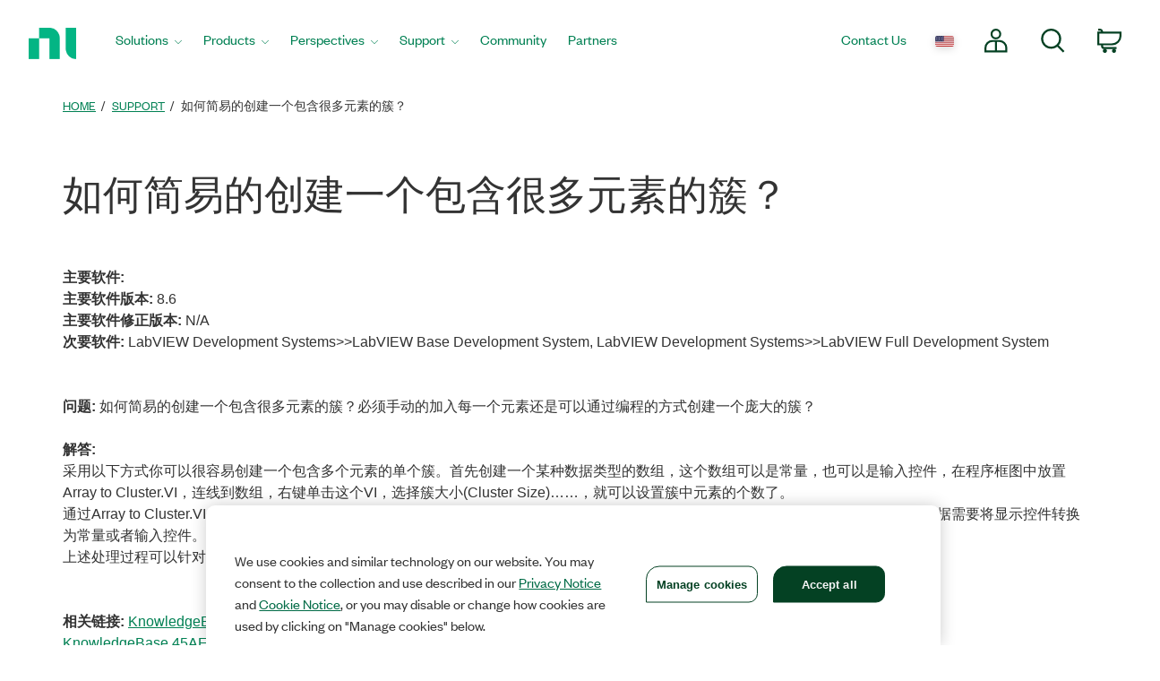

--- FILE ---
content_type: application/x-javascript;charset=utf-8
request_url: https://smetrics.ni.com/id?d_visid_ver=5.5.0&d_fieldgroup=A&mcorgid=B3902DB45388D9620A490D4C%40AdobeOrg&mid=92224191542267387067612580927509891949&ts=1768962142232
body_size: -45
content:
{"mid":"92224191542267387067612580927509891949"}